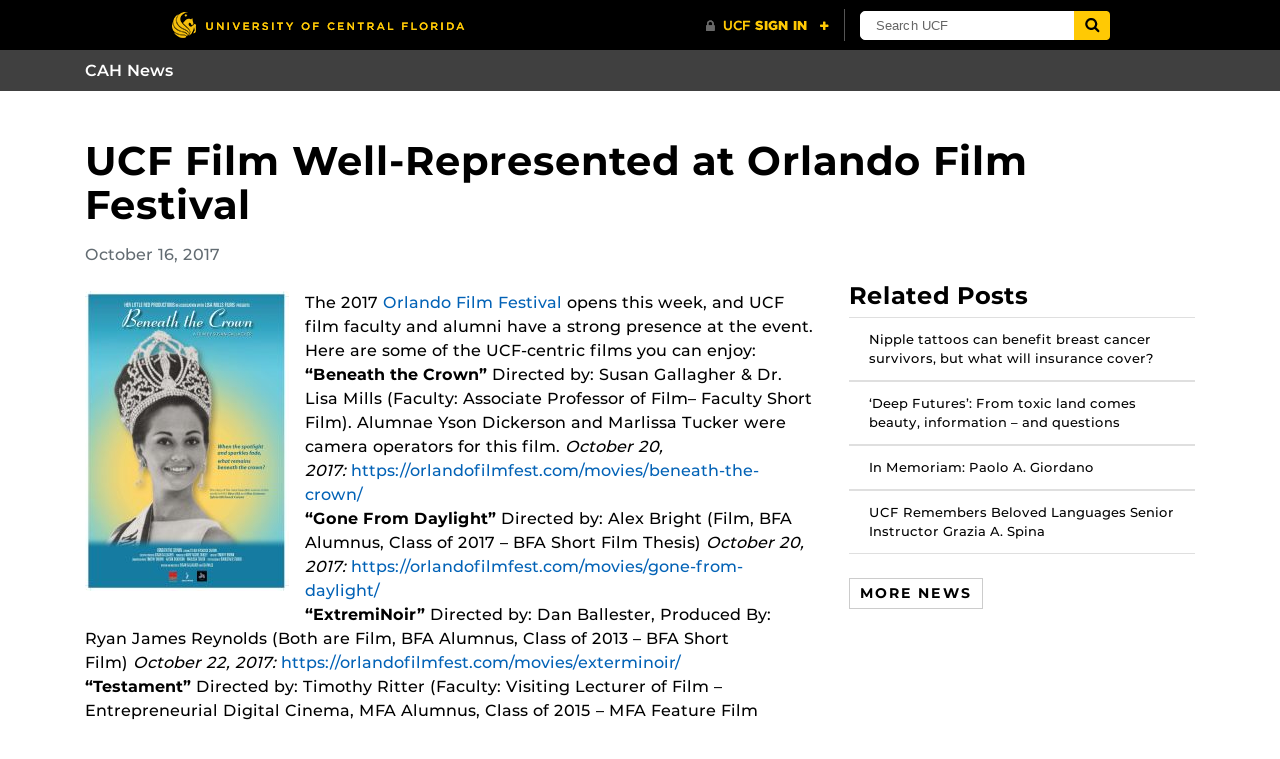

--- FILE ---
content_type: text/html; charset=UTF-8
request_url: https://cah.ucf.edu/news/orlando-film-festival-2017/
body_size: 9455
content:
<!DOCTYPE html>
<html lang="en-us">
	<head>
		<meta name="msvalidate.01" content="3E995A798B9E31CCA8133B8778C25FDA" />
		<meta name='robots' content='index, follow, max-image-preview:large, max-snippet:-1, max-video-preview:-1' />

<!-- Google Tag Manager for WordPress by gtm4wp.com -->
<script data-cfasync="false" data-pagespeed-no-defer>
	var gtm4wp_datalayer_name = "dataLayer";
	var dataLayer = dataLayer || [];
</script>
<!-- End Google Tag Manager for WordPress by gtm4wp.com --><meta charset="utf-8">
<meta http-equiv="X-UA-Compatible" content="IE=Edge">
<meta name="viewport" content="width=device-width, initial-scale=1, shrink-to-fit=no">

	<!-- This site is optimized with the Yoast SEO plugin v26.7 - https://yoast.com/wordpress/plugins/seo/ -->
	<title>UCF Film Well-Represented at Orlando Film Festival - CAH News</title>
	<link rel="canonical" href="https://cah.ucf.edu/news/orlando-film-festival-2017/" />
	<meta property="og:locale" content="en_US" />
	<meta property="og:type" content="article" />
	<meta property="og:title" content="UCF Film Well-Represented at Orlando Film Festival - CAH News" />
	<meta property="og:description" content="The 2017 Orlando Film Festival opens this week, and UCF film faculty and alumni have a strong presence at the event." />
	<meta property="og:url" content="https://cah.ucf.edu/news/orlando-film-festival-2017/" />
	<meta property="og:site_name" content="CAH News" />
	<meta property="og:image" content="https://cah.ucf.edu/news/wp-content/uploads/sites/49/2017/10/Beneath-the-crown-16-scaled.jpg" />
	<meta property="og:image:width" content="1737" />
	<meta property="og:image:height" content="2560" />
	<meta property="og:image:type" content="image/jpeg" />
	<meta name="twitter:card" content="summary_large_image" />
	<meta name="twitter:label1" content="Est. reading time" />
	<meta name="twitter:data1" content="1 minute" />
	<script type="application/ld+json" class="yoast-schema-graph">{"@context":"https://schema.org","@graph":[{"@type":"WebPage","@id":"https://cah.ucf.edu/news/orlando-film-festival-2017/","url":"https://cah.ucf.edu/news/orlando-film-festival-2017/","name":"UCF Film Well-Represented at Orlando Film Festival - CAH News","isPartOf":{"@id":"https://cah.ucf.edu/news/#website"},"primaryImageOfPage":{"@id":"https://cah.ucf.edu/news/orlando-film-festival-2017/#primaryimage"},"image":{"@id":"https://cah.ucf.edu/news/orlando-film-festival-2017/#primaryimage"},"thumbnailUrl":"https://cah.ucf.edu/news/wp-content/uploads/sites/49/2017/10/Beneath-the-crown-16-scaled.jpg","datePublished":"2017-10-16T12:45:29+00:00","breadcrumb":{"@id":"https://cah.ucf.edu/news/orlando-film-festival-2017/#breadcrumb"},"inLanguage":"en-US","potentialAction":[{"@type":"ReadAction","target":["https://cah.ucf.edu/news/orlando-film-festival-2017/"]}]},{"@type":"ImageObject","inLanguage":"en-US","@id":"https://cah.ucf.edu/news/orlando-film-festival-2017/#primaryimage","url":"https://cah.ucf.edu/news/wp-content/uploads/sites/49/2017/10/Beneath-the-crown-16-scaled.jpg","contentUrl":"https://cah.ucf.edu/news/wp-content/uploads/sites/49/2017/10/Beneath-the-crown-16-scaled.jpg","width":1737,"height":2560,"caption":"Beneath the Crown poster"},{"@type":"BreadcrumbList","@id":"https://cah.ucf.edu/news/orlando-film-festival-2017/#breadcrumb","itemListElement":[{"@type":"ListItem","position":1,"name":"Home","item":"https://cah.ucf.edu/news/"},{"@type":"ListItem","position":2,"name":"UCF Film Well-Represented at Orlando Film Festival"}]},{"@type":"WebSite","@id":"https://cah.ucf.edu/news/#website","url":"https://cah.ucf.edu/news/","name":"CAH News","description":"","potentialAction":[{"@type":"SearchAction","target":{"@type":"EntryPoint","urlTemplate":"https://cah.ucf.edu/news/?s={search_term_string}"},"query-input":{"@type":"PropertyValueSpecification","valueRequired":true,"valueName":"search_term_string"}}],"inLanguage":"en-US"}]}</script>
	<!-- / Yoast SEO plugin. -->


<link rel='dns-prefetch' href='//ajax.googleapis.com' />
<link rel='dns-prefetch' href='//universityheader.ucf.edu' />
<link rel='dns-prefetch' href='//cdnjs.cloudflare.com' />
<link rel="alternate" title="oEmbed (JSON)" type="application/json+oembed" href="https://cah.ucf.edu/news/wp-json/oembed/1.0/embed?url=https%3A%2F%2Fcah.ucf.edu%2Fnews%2Forlando-film-festival-2017%2F" />
<link rel="alternate" title="oEmbed (XML)" type="text/xml+oembed" href="https://cah.ucf.edu/news/wp-json/oembed/1.0/embed?url=https%3A%2F%2Fcah.ucf.edu%2Fnews%2Forlando-film-festival-2017%2F&#038;format=xml" />
		<!-- This site uses the Google Analytics by ExactMetrics plugin v8.11.1 - Using Analytics tracking - https://www.exactmetrics.com/ -->
							<script src="//www.googletagmanager.com/gtag/js?id=G-JTXY88F33T"  data-cfasync="false" data-wpfc-render="false" type="text/javascript" async></script>
			<script data-cfasync="false" data-wpfc-render="false" type="text/javascript">
				var em_version = '8.11.1';
				var em_track_user = true;
				var em_no_track_reason = '';
								var ExactMetricsDefaultLocations = {"page_location":"https:\/\/cah.ucf.edu\/news\/orlando-film-festival-2017\/"};
								if ( typeof ExactMetricsPrivacyGuardFilter === 'function' ) {
					var ExactMetricsLocations = (typeof ExactMetricsExcludeQuery === 'object') ? ExactMetricsPrivacyGuardFilter( ExactMetricsExcludeQuery ) : ExactMetricsPrivacyGuardFilter( ExactMetricsDefaultLocations );
				} else {
					var ExactMetricsLocations = (typeof ExactMetricsExcludeQuery === 'object') ? ExactMetricsExcludeQuery : ExactMetricsDefaultLocations;
				}

								var disableStrs = [
										'ga-disable-G-JTXY88F33T',
									];

				/* Function to detect opted out users */
				function __gtagTrackerIsOptedOut() {
					for (var index = 0; index < disableStrs.length; index++) {
						if (document.cookie.indexOf(disableStrs[index] + '=true') > -1) {
							return true;
						}
					}

					return false;
				}

				/* Disable tracking if the opt-out cookie exists. */
				if (__gtagTrackerIsOptedOut()) {
					for (var index = 0; index < disableStrs.length; index++) {
						window[disableStrs[index]] = true;
					}
				}

				/* Opt-out function */
				function __gtagTrackerOptout() {
					for (var index = 0; index < disableStrs.length; index++) {
						document.cookie = disableStrs[index] + '=true; expires=Thu, 31 Dec 2099 23:59:59 UTC; path=/';
						window[disableStrs[index]] = true;
					}
				}

				if ('undefined' === typeof gaOptout) {
					function gaOptout() {
						__gtagTrackerOptout();
					}
				}
								window.dataLayer = window.dataLayer || [];

				window.ExactMetricsDualTracker = {
					helpers: {},
					trackers: {},
				};
				if (em_track_user) {
					function __gtagDataLayer() {
						dataLayer.push(arguments);
					}

					function __gtagTracker(type, name, parameters) {
						if (!parameters) {
							parameters = {};
						}

						if (parameters.send_to) {
							__gtagDataLayer.apply(null, arguments);
							return;
						}

						if (type === 'event') {
														parameters.send_to = exactmetrics_frontend.v4_id;
							var hookName = name;
							if (typeof parameters['event_category'] !== 'undefined') {
								hookName = parameters['event_category'] + ':' + name;
							}

							if (typeof ExactMetricsDualTracker.trackers[hookName] !== 'undefined') {
								ExactMetricsDualTracker.trackers[hookName](parameters);
							} else {
								__gtagDataLayer('event', name, parameters);
							}
							
						} else {
							__gtagDataLayer.apply(null, arguments);
						}
					}

					__gtagTracker('js', new Date());
					__gtagTracker('set', {
						'developer_id.dNDMyYj': true,
											});
					if ( ExactMetricsLocations.page_location ) {
						__gtagTracker('set', ExactMetricsLocations);
					}
										__gtagTracker('config', 'G-JTXY88F33T', {"forceSSL":"true","link_attribution":"true"} );
										window.gtag = __gtagTracker;										(function () {
						/* https://developers.google.com/analytics/devguides/collection/analyticsjs/ */
						/* ga and __gaTracker compatibility shim. */
						var noopfn = function () {
							return null;
						};
						var newtracker = function () {
							return new Tracker();
						};
						var Tracker = function () {
							return null;
						};
						var p = Tracker.prototype;
						p.get = noopfn;
						p.set = noopfn;
						p.send = function () {
							var args = Array.prototype.slice.call(arguments);
							args.unshift('send');
							__gaTracker.apply(null, args);
						};
						var __gaTracker = function () {
							var len = arguments.length;
							if (len === 0) {
								return;
							}
							var f = arguments[len - 1];
							if (typeof f !== 'object' || f === null || typeof f.hitCallback !== 'function') {
								if ('send' === arguments[0]) {
									var hitConverted, hitObject = false, action;
									if ('event' === arguments[1]) {
										if ('undefined' !== typeof arguments[3]) {
											hitObject = {
												'eventAction': arguments[3],
												'eventCategory': arguments[2],
												'eventLabel': arguments[4],
												'value': arguments[5] ? arguments[5] : 1,
											}
										}
									}
									if ('pageview' === arguments[1]) {
										if ('undefined' !== typeof arguments[2]) {
											hitObject = {
												'eventAction': 'page_view',
												'page_path': arguments[2],
											}
										}
									}
									if (typeof arguments[2] === 'object') {
										hitObject = arguments[2];
									}
									if (typeof arguments[5] === 'object') {
										Object.assign(hitObject, arguments[5]);
									}
									if ('undefined' !== typeof arguments[1].hitType) {
										hitObject = arguments[1];
										if ('pageview' === hitObject.hitType) {
											hitObject.eventAction = 'page_view';
										}
									}
									if (hitObject) {
										action = 'timing' === arguments[1].hitType ? 'timing_complete' : hitObject.eventAction;
										hitConverted = mapArgs(hitObject);
										__gtagTracker('event', action, hitConverted);
									}
								}
								return;
							}

							function mapArgs(args) {
								var arg, hit = {};
								var gaMap = {
									'eventCategory': 'event_category',
									'eventAction': 'event_action',
									'eventLabel': 'event_label',
									'eventValue': 'event_value',
									'nonInteraction': 'non_interaction',
									'timingCategory': 'event_category',
									'timingVar': 'name',
									'timingValue': 'value',
									'timingLabel': 'event_label',
									'page': 'page_path',
									'location': 'page_location',
									'title': 'page_title',
									'referrer' : 'page_referrer',
								};
								for (arg in args) {
																		if (!(!args.hasOwnProperty(arg) || !gaMap.hasOwnProperty(arg))) {
										hit[gaMap[arg]] = args[arg];
									} else {
										hit[arg] = args[arg];
									}
								}
								return hit;
							}

							try {
								f.hitCallback();
							} catch (ex) {
							}
						};
						__gaTracker.create = newtracker;
						__gaTracker.getByName = newtracker;
						__gaTracker.getAll = function () {
							return [];
						};
						__gaTracker.remove = noopfn;
						__gaTracker.loaded = true;
						window['__gaTracker'] = __gaTracker;
					})();
									} else {
										console.log("");
					(function () {
						function __gtagTracker() {
							return null;
						}

						window['__gtagTracker'] = __gtagTracker;
						window['gtag'] = __gtagTracker;
					})();
									}
			</script>
							<!-- / Google Analytics by ExactMetrics -->
		<style id='wp-img-auto-sizes-contain-inline-css' type='text/css'>
img:is([sizes=auto i],[sizes^="auto," i]){contain-intrinsic-size:3000px 1500px}
/*# sourceURL=wp-img-auto-sizes-contain-inline-css */
</style>
<link rel='stylesheet' id='events-styles-css' href='https://cah.ucf.edu/news/wp-content/plugins/common-events-2020//styles/events.css?ver=6.9' type='text/css' media='all' />
<link rel='stylesheet' id='intelliwidget-css' href='https://cah.ucf.edu/news/wp-content/plugins/intelliwidget-per-page-featured-posts-and-menus/templates/intelliwidget.css?ver=2.3.9.2' type='text/css' media='all' />
<link rel='stylesheet' id='cah_news_stylesheet-css' href='https://cah.ucf.edu/news/wp-content/plugins/cah-news-hub/static/cah-news.css?ver=1.0' type='text/css' media='all' />
<link rel='stylesheet' id='parent-style-css' href='https://cah.ucf.edu/news/wp-content/themes/Colleges-Theme/static/css/style.min.css?ver=6.9' type='text/css' media='all' />
<link rel='stylesheet' id='child-style-css' href='https://cah.ucf.edu/news/wp-content/themes/cah-news/style.css?ver=6.9' type='text/css' media='all' />
<link rel='stylesheet' id='style-css' href='https://cah.ucf.edu/news/wp-content/themes/Colleges-Theme/static/css/style.min.css?ver=v1.1.2' type='text/css' media='all' />
<link rel='stylesheet' id='section-menu-css' href='https://cah.ucf.edu/news/wp-content/plugins/Section-Menus-Shortcode/static/css/section-menu.min.css?ver=1.1.3' type='text/css' media='screen' />
<script type="text/javascript" src="https://cah.ucf.edu/news/wp-content/plugins/google-analytics-dashboard-for-wp/assets/js/frontend-gtag.min.js?ver=8.11.1" id="exactmetrics-frontend-script-js" async="async" data-wp-strategy="async"></script>
<script data-cfasync="false" data-wpfc-render="false" type="text/javascript" id='exactmetrics-frontend-script-js-extra'>/* <![CDATA[ */
var exactmetrics_frontend = {"js_events_tracking":"true","download_extensions":"doc,pdf,ppt,zip,xls,docx,pptx,xlsx","inbound_paths":"[{\"path\":\"\\\/go\\\/\",\"label\":\"affiliate\"},{\"path\":\"\\\/recommend\\\/\",\"label\":\"affiliate\"}]","home_url":"https:\/\/cah.ucf.edu\/news","hash_tracking":"false","v4_id":"G-JTXY88F33T"};/* ]]> */
</script>
<script type="text/javascript" src="https://ajax.googleapis.com/ajax/libs/jquery/3.6.0/jquery.min.js" id="jquery-js"></script>
<link rel="https://api.w.org/" href="https://cah.ucf.edu/news/wp-json/" /><link rel="alternate" title="JSON" type="application/json" href="https://cah.ucf.edu/news/wp-json/wp/v2/news/730" /><link rel="EditURI" type="application/rsd+xml" title="RSD" href="https://cah.ucf.edu/news/xmlrpc.php?rsd" />

<!-- Google Tag Manager for WordPress by gtm4wp.com -->
<!-- GTM Container placement set to automatic -->
<script data-cfasync="false" data-pagespeed-no-defer>
	var dataLayer_content = {"pageTitle":"UCF Film Well-Represented at Orlando Film Festival - CAH News","pagePostType":"news","pagePostType2":"single-news","pagePostAuthorID":22,"pagePostAuthor":"Heather","pagePostDate":"October 16, 2017","pagePostDateYear":2017,"pagePostDateMonth":10,"pagePostDateDay":16,"pagePostDateDayName":"Monday","pagePostDateHour":12,"pagePostDateMinute":45,"pagePostDateIso":"2017-10-16T12:45:29-04:00","pagePostDateUnix":1508157929,"pagePostTerms":{"dept":["College of Arts and Humanities"],"meta":{"members":["a:0:{}","a:0:{}","a:0:{}","a:0:{}","a:0:{}"],"approved":[3,3,3,3,3],"author":["","","","",""]}},"postFormat":"standard"};
	dataLayer.push( dataLayer_content );
</script>
<script data-cfasync="false" data-pagespeed-no-defer>
(function(w,d,s,l,i){w[l]=w[l]||[];w[l].push({'gtm.start':
new Date().getTime(),event:'gtm.js'});var f=d.getElementsByTagName(s)[0],
j=d.createElement(s),dl=l!='dataLayer'?'&l='+l:'';j.async=true;j.src=
'//www.googletagmanager.com/gtm.js?id='+i+dl;f.parentNode.insertBefore(j,f);
})(window,document,'script','dataLayer','GTM-5J8JV9FW');
</script>
<!-- End Google Tag Manager for WordPress by gtm4wp.com --><link rel="shortcut icon" href="https://cah.ucf.edu/news/wp-content/themes/Colleges-Theme/favicon.ico" />
		<style>
		.alignleft,
		.alignleft.float-right,
		.alignleft.mx-auto.d-block {
			float: left !important;
		}

		.aligncenter,
		.aligncenter.float-left,
		.aligncenter.float-right {
			display: block;
			float: none !important;
			margin-left: auto;
			margin-right: auto;
		}

		.alignright,
		.alignright.float-left,
		.alignright.mx-auto.d-block {
			float: right !important;
		}

		.alignnone,
		.alignnone.float-left,
		.alignnone.mx-auto.d-block,
		.alignnone.float-right {
			display: inline-block !important;
			float: none !important;
		}
		</style>
			<style id='wp-block-archives-inline-css' type='text/css'>
.wp-block-archives{box-sizing:border-box}.wp-block-archives-dropdown label{display:block}
/*# sourceURL=https://cah.ucf.edu/news/wp-includes/blocks/archives/style.min.css */
</style>
<style id='wp-block-categories-inline-css' type='text/css'>
.wp-block-categories{box-sizing:border-box}.wp-block-categories.alignleft{margin-right:2em}.wp-block-categories.alignright{margin-left:2em}.wp-block-categories.wp-block-categories-dropdown.aligncenter{text-align:center}.wp-block-categories .wp-block-categories__label{display:block;width:100%}
/*# sourceURL=https://cah.ucf.edu/news/wp-includes/blocks/categories/style.min.css */
</style>
<style id='wp-block-heading-inline-css' type='text/css'>
h1:where(.wp-block-heading).has-background,h2:where(.wp-block-heading).has-background,h3:where(.wp-block-heading).has-background,h4:where(.wp-block-heading).has-background,h5:where(.wp-block-heading).has-background,h6:where(.wp-block-heading).has-background{padding:1.25em 2.375em}h1.has-text-align-left[style*=writing-mode]:where([style*=vertical-lr]),h1.has-text-align-right[style*=writing-mode]:where([style*=vertical-rl]),h2.has-text-align-left[style*=writing-mode]:where([style*=vertical-lr]),h2.has-text-align-right[style*=writing-mode]:where([style*=vertical-rl]),h3.has-text-align-left[style*=writing-mode]:where([style*=vertical-lr]),h3.has-text-align-right[style*=writing-mode]:where([style*=vertical-rl]),h4.has-text-align-left[style*=writing-mode]:where([style*=vertical-lr]),h4.has-text-align-right[style*=writing-mode]:where([style*=vertical-rl]),h5.has-text-align-left[style*=writing-mode]:where([style*=vertical-lr]),h5.has-text-align-right[style*=writing-mode]:where([style*=vertical-rl]),h6.has-text-align-left[style*=writing-mode]:where([style*=vertical-lr]),h6.has-text-align-right[style*=writing-mode]:where([style*=vertical-rl]){rotate:180deg}
/*# sourceURL=https://cah.ucf.edu/news/wp-includes/blocks/heading/style.min.css */
</style>
<style id='wp-block-group-inline-css' type='text/css'>
.wp-block-group{box-sizing:border-box}:where(.wp-block-group.wp-block-group-is-layout-constrained){position:relative}
/*# sourceURL=https://cah.ucf.edu/news/wp-includes/blocks/group/style.min.css */
</style>
</head>
	<body ontouchstart class="wp-singular news-template-default single single-news postid-730 wp-theme-Colleges-Theme wp-child-theme-cah-news">
				<header class="site-header">
			
				<nav class="navbar navbar-toggleable-md navbar-inverse site-navbar" role="navigation">
				<div class="container">
										<a href="https://cah.ucf.edu/news" class="navbar-brand">
						CAH News					</a>
										<button class="navbar-toggler collapsed" type="button" data-toggle="collapse" data-target="#header-menu" aria-controls="header-menu" aria-expanded="false" aria-label="Toggle navigation">
						<span class="navbar-toggler-icon"></span>
					</button>
									</div>
			</nav>
			

		
		<div class="container">
				<h1 class="mt-3 mt-sm-4 mt-md-5 mb-3">UCF Film Well-Represented at Orlando Film Festival</h1>
		
		
			</div>
			</header>
		<main id="main" class="site-main">
<!-- Author info and date -->
<div class="container meta text-muted">
        October 16, 2017</div>

<!-- Page content -->
<div class="container my-2">
    <div class="row">
        <div class="col-lg-7 col-xl-8 mb-3">
            <article class="publish mt-3">
                <figure class="float-left mb-3 mr-3"><img width="204" height="300" src="https://cah.ucf.edu/news/wp-content/uploads/sites/49/2017/10/Beneath-the-crown-16-204x300.jpg" class="rounded figure-img d-block wp-post-image" alt="Beneath the Crown poster" decoding="async" fetchpriority="high" srcset="https://cah.ucf.edu/news/wp-content/uploads/sites/49/2017/10/Beneath-the-crown-16-204x300.jpg 204w, https://cah.ucf.edu/news/wp-content/uploads/sites/49/2017/10/Beneath-the-crown-16-695x1024.jpg 695w, https://cah.ucf.edu/news/wp-content/uploads/sites/49/2017/10/Beneath-the-crown-16-768x1132.jpg 768w, https://cah.ucf.edu/news/wp-content/uploads/sites/49/2017/10/Beneath-the-crown-16-1042x1536.jpg 1042w, https://cah.ucf.edu/news/wp-content/uploads/sites/49/2017/10/Beneath-the-crown-16-1390x2048.jpg 1390w, https://cah.ucf.edu/news/wp-content/uploads/sites/49/2017/10/Beneath-the-crown-16-scaled.jpg 1737w" sizes="(max-width: 204px) 100vw, 204px" />
</figure><p>The 2017 <a href="https://orlandofilmfest.com/">Orlando Film Festival</a> opens this week, and UCF film faculty and alumni have a strong presence at the event. Here are some of the UCF-centric films you can enjoy:<br />
<strong>“Beneath the Crown”</strong> Directed by: Susan Gallagher &amp; Dr. Lisa Mills (Faculty: Associate Professor of Film– Faculty Short Film). Alumnae Yson Dickerson and Marlissa Tucker were camera operators for this film. <em>October 20, 2017: </em><a href="https://orlandofilmfest.com/movies/beneath-the-crown/">https://orlandofilmfest.com/movies/beneath-the-crown/</a><br />
<strong>“Gone From Daylight”</strong> Directed by: Alex Bright (Film, BFA Alumnus, Class of 2017 – BFA Short Film Thesis) <em>October 20, 2017: </em><a href="https://orlandofilmfest.com/movies/gone-from-daylight/">https://orlandofilmfest.com/movies/gone-from-daylight/</a><br />
<strong>“ExtremiNoir”</strong> Directed by: Dan Ballester, Produced By: Ryan James Reynolds (Both are Film, BFA Alumnus, Class of 2013 – BFA Short Film) <em>October 22, 2017: </em><a href="https://orlandofilmfest.com/movies/exterminoir/">https://orlandofilmfest.com/movies/exterminoir/</a><br />
<strong>“Testament” </strong>Directed by: Timothy Ritter (Faculty: Visiting Lecturer of Film &#8211; Entrepreneurial Digital Cinema, MFA Alumnus, Class of 2015 – MFA Feature Film Thesis) <em>October 22, 2017: </em><a href="https://orlandofilmfest.com/movies/testament/">https://orlandofilmfest.com/movies/testament/</a><br />
<strong>“SPACE DAD EPISODE 1: DAD’S LIST”</strong> Directed by: Dan Ballester (Film, BFA Alumnus, Class of 2013 – Alumni Short Film) <em>October 23, 2017: </em><a href="https://orlandofilmfest.com/movies/space-dad-episode-1-dads-list/">https://orlandofilmfest.com/movies/space-dad-episode-1-dads-list/</a><br />
<strong>“A Force In Nature: Johann Eyfells” </strong>Directed by: Hayden de M. Yates (Johann Eyfells – Former faculty member at UCF) <em>October 25, 2017: </em><a href="https://orlandofilmfest.com/movies/a-force-in-nature-johann-eyfells/">https://orlandofilmfest.com/movies/a-force-in-nature-johann-eyfells/</a><br />
&nbsp;<br />
The mission of the Orlando Film Festival is to support and promote the arts in Downtown Orlando through the medium of film. The Orlando Film Festival seeks to inspire filmmakers and enhance the movie viewing experience in Downtown Orlando through creative, unique and entertaining events. They put a strong emphasis on celebrating filmmakers because the organizers are all filmmakers themselves. <a href="https://orlandofilmfest.com">www.orlandofilmfest.com</a></p>
            </article>
            <div id="cah-news-meta" class="mt-3">
                <hr>
                                    <p class='d-inline-block text-muted'>Share</p>
                    <div class="ucf-social-icons d-inline-block">
                        <a class="ucf-social-link btn-facebook md color" rel="noopener" target="_blank"
                           href="https://www.facebook.com/sharer?u=https://cah.ucf.edu/news/orlando-film-festival-2017/&t=UCF Film Well-Represented at Orlando Film Festival"
                           title="Share this post on Facebook">
                            <span class="fa fa-facebook" aria-hidden="true"></span>
                            <p class="sr-only">Share this post on Facebook</p>
                        </a>

                        <a class="ucf-social-link btn-twitter md color" rel="noopener" target="_blank"
                           href="http://twitter.com/intent/tweet?text=UCF Film Well-Represented at Orlando Film Festival&amp;url=https://cah.ucf.edu/news/orlando-film-festival-2017/"
                           title="Share this post on Twitter">
                            <span class="fa fa-twitter" aria-hidden="true"></span>
                            <p class="sr-only">Share this post on Twitter</p>
                        </a>

                        <a class="ucf-social-link btn-youtube md color" rel="noopener" target="_blank"
                           href="mailto:?to=&body=You might find this article interesting: https://cah.ucf.edu/news/orlando-film-festival-2017/&subject=UCF Film Well-Represented at Orlando Film Festival"
                           title="Share this post by email">
                            <span class="fa fa-envelope" aria-hidden="true"></span>
                            <p class="sr-only">Share this post on Instagram</p>
                        </a>
                    </div>
                    <br>
                <span class="text-muted">Appears on </span> <a href="https://cah.ucf.edu/news/orlando-film-festival-2017/?dept=10">College of Arts and Humanities</a>            </div>
        </div>

        <!-- Sidebar -->
        <div class="col-lg-5 col-xl-4">
            <div class="sticky-top pt-2 mb-3 pl-1" style="z-index: 1029">
                <h4>Related Posts</h4><ul class="list-group list-group-flush"><a class="nounderline" href="https://cah.ucf.edu/news/nipple-tattoos-breast-cancer-survivors/?dept=10"><li class="small list-group-item list-group-item-action">Nipple tattoos can benefit breast cancer survivors, but what will insurance cover?</li></a><a class="nounderline" href="https://cah.ucf.edu/news/deep-futures-ucf-art-gallery/?dept=10"><li class="small list-group-item list-group-item-action">‘Deep Futures&#8217;: From toxic land comes beauty, information &#8211; and questions</li></a><a class="nounderline" href="https://cah.ucf.edu/news/in-memoriam-paolo-a-giordano/?dept=10"><li class="small list-group-item list-group-item-action">In Memoriam: Paolo A. Giordano</li></a><a class="nounderline" href="https://cah.ucf.edu/news/ucf-remembers-beloved-languages-senior-instructor-grazia-a-spina/?dept=10"><li class="small list-group-item list-group-item-action">UCF Remembers Beloved Languages Senior Instructor Grazia A. Spina</li></a></ul><a href="https://cah.ucf.edu/news/newsroom" class="btn btn-default btn-sm mt-4">More news</a>            </div>
        </div>
    </div>
</div>

		</main>
		<footer class="site-footer bg-inverse">
			<div class="container">
				<div class="row">
					<div class="col-lg-4">
						<section class="primary-footer-section-left">
							<h2 class="h5 text-primary mb-2 text-transform-none">CAH News</h2>
																				</section>
					</div>
					<div class="col-lg-4">
						<section class="primary-footer-section-center"><div id="text-2" class="widget widget_text"><h2 class="h6 heading-underline letter-spacing-3">Address</h2>			<div class="textwidget"><p>University of Central Florida<br />
College of Arts and Humanities<br />
12421 Aquarius Agora Dr.<br />
Orlando, FL 32816</p>
</div>
		</div><div id="block-5" class="widget widget_block"><div class="wp-block-group"><div class="wp-block-group__inner-container is-layout-flow wp-block-group-is-layout-flow"><h2 class="wp-block-heading">Archives</h2><ul class="wp-block-archives-list wp-block-archives">	<li><a href='https://cah.ucf.edu/news/2025/11/'>November 2025</a></li>
	<li><a href='https://cah.ucf.edu/news/2025/09/'>September 2025</a></li>
	<li><a href='https://cah.ucf.edu/news/2024/09/'>September 2024</a></li>
	<li><a href='https://cah.ucf.edu/news/2024/04/'>April 2024</a></li>
</ul></div></div></div><div id="block-6" class="widget widget_block"><div class="wp-block-group"><div class="wp-block-group__inner-container is-layout-flow wp-block-group-is-layout-flow"><h2 class="wp-block-heading">Categories</h2><ul class="wp-block-categories-list wp-block-categories">	<li class="cat-item cat-item-12"><a href="https://cah.ucf.edu/news/category/topic-alumni/">Alumni</a>
</li>
	<li class="cat-item cat-item-21"><a href="https://cah.ucf.edu/news/category/awards-and-honors/">Awards and Honors</a>
</li>
	<li class="cat-item cat-item-19"><a href="https://cah.ucf.edu/news/category/topic-events/">Public Events</a>
</li>
	<li class="cat-item cat-item-9"><a href="https://cah.ucf.edu/news/category/topic-research/">Research</a>
</li>
	<li class="cat-item cat-item-1"><a href="https://cah.ucf.edu/news/category/uncategorized/">Uncategorized</a>
</li>
</ul></div></div></div></section>
					</div>
					<div class="col-lg-4">
						<section class="primary-footer-section-right"><div id="text-3" class="widget widget_text"><h2 class="h6 heading-underline letter-spacing-3">Contact</h2>			<div class="textwidget"><p><a href="http://www.cah.ucf.edu/about/contact/"><u>Contact info</u></a></p>
<p><strong>Phone:</strong> 407.823.2251</p>
</div>
		</div></section>
					</div>
				</div>
			</div>
		</footer>
		<script type="speculationrules">
{"prefetch":[{"source":"document","where":{"and":[{"href_matches":"/news/*"},{"not":{"href_matches":["/news/wp-*.php","/news/wp-admin/*","/news/wp-content/uploads/sites/49/*","/news/wp-content/*","/news/wp-content/plugins/*","/news/wp-content/themes/cah-news/*","/news/wp-content/themes/Colleges-Theme/*","/news/*\\?(.+)"]}},{"not":{"selector_matches":"a[rel~=\"nofollow\"]"}},{"not":{"selector_matches":".no-prefetch, .no-prefetch a"}}]},"eagerness":"conservative"}]}
</script>
<script type="text/javascript" src="https://cah.ucf.edu/news/wp-content/plugins/cah-news-hub/src/js/lazy_load.js?ver=1.0" id="cah_news_lazy_load-js"></script>
<script type="text/javascript" src="//universityheader.ucf.edu/bar/js/university-header.js?use-1200-breakpoint=1&#039; id=&#039;ucfhb-script" id="ucf-header-js"></script>
<script type="text/javascript" src="https://cdnjs.cloudflare.com/ajax/libs/tether/1.4.7/js/tether.min.js" id="tether-js"></script>
<script type="text/javascript" id="script-js-extra">
/* <![CDATA[ */
var UCFCOLLEGE = {"domain":"cah.ucf.edu"};
//# sourceURL=script-js-extra
/* ]]> */
</script>
<script type="text/javascript" src="https://cah.ucf.edu/news/wp-content/themes/Colleges-Theme/static/js/script.min.js?ver=v1.1.2" id="script-js"></script>
<script type="text/javascript" id="cah-check-url-js-extra">
/* <![CDATA[ */
var exceptions = ["www.ucffoundation.org","ucfbands.com","ucf.qualtrics.com","ucf.service-now.com","ucf.zoom.us","ucfalumni.com","ucffoundation.org","foundation.ucf.edu","convergence-rhetoric.net","thecommitteedocumentary.org","www.youtube.com","ci.ovationtix.com","filthydreamersdocumentary.org"];
//# sourceURL=cah-check-url-js-extra
/* ]]> */
</script>
<script type="text/javascript" src="https://cah.ucf.edu/news/wp-content/plugins/cah-check-url//js/cahcheckurl.js?ver=1769025656" id="cah-check-url-js"></script>
<script type="text/javascript" src="https://cah.ucf.edu/news/wp-content/plugins/page-links-to/dist/new-tab.js?ver=3.3.7" id="page-links-to-js"></script>
	</body>
</html>

--- FILE ---
content_type: text/css
request_url: https://cah.ucf.edu/news/wp-content/plugins/cah-news-hub/static/cah-news.css?ver=1.0
body_size: -187
content:
.cah-news-item, .cah-news-item-inverse {
  display: flex;
  color: inherit;
  padding: 4px;
  margin-bottom: 4px;
}
.cah-news-item:hover, .cah-news-item-inverse:hover {
  color: inherit;
  cursor: pointer;
  text-decoration: none;
  background: #c4cfd4;
}
.cah-news-item:active, .cah-news-item-inverse:active {
  text-decoration: none;
}

.cah-news-item-inverse:hover {
  background-color: rgba(243, 243, 243, 0.1);
}

@media only screen and (max-width: 544px) {
  .cah-news-item-excerpt {
    display: none;
  }
}

/*# sourceMappingURL=cah-news.css.map */


--- FILE ---
content_type: text/javascript
request_url: https://cah.ucf.edu/news/wp-content/plugins/cah-news-hub/src/js/lazy_load.js?ver=1.0
body_size: 12
content:
// Lazy load images on page by replacing src with data-src attribute after page load
/*
document.addEventListener('DOMContentLoaded', function() {
    var lazyImages = document.querySelectorAll('img[data-src]'); 
    console.log(lazyImages); 
    lazyImages.forEach(function(image) {
        image.setAttribute('src', image.getAttribute('data-src')); 
        image.onload = function () {
            image.removeAttribute('data-src'); 
            image.removeAttribute('width'); 
            image.removeAttribute('height'); 
        }
    }); 

}); 
*/

(function($) {
    $(document).ready(function() {
        console.log('Page loaded!');
        let lazyImages = $('img[data-src]');
        $(lazyImages).each(function(index, img) {
            $(img).attr({src: $(img).attr('data-src')});
            $(img).on('load', function() {
                $(this).removeAttr('data-src');
                $(this).removeAttr('width');
                $(this).removeAttr('height');
            });
        });
    });
})(jQuery);